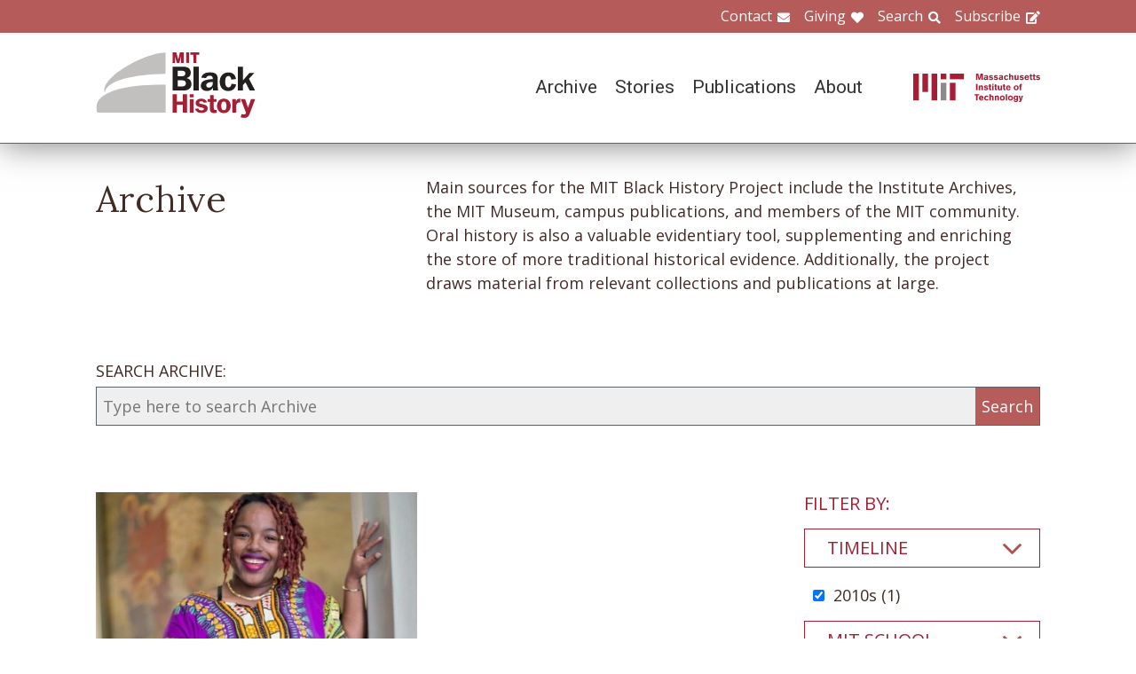

--- FILE ---
content_type: text/html; charset=UTF-8
request_url: https://www.blackhistory.mit.edu/archive-search?f%5B0%5D=career%3A100&f%5B1%5D=collection%3A166&f%5B2%5D=collection%3A172&f%5B3%5D=collection%3A174&f%5B4%5D=collection%3A181&f%5B5%5D=collection%3A183&f%5B6%5D=collection%3A184&f%5B7%5D=department%3A130&f%5B8%5D=life%3A117&f%5B9%5D=school%3A159&f%5B10%5D=timeline%3A99
body_size: 6010
content:

<!DOCTYPE html>
<html lang="en" dir="ltr" prefix="og: https://ogp.me/ns#" class="no-js">
  <head>
    <meta charset="utf-8" />
<script>(function(i,s,o,g,r,a,m){i["GoogleAnalyticsObject"]=r;i[r]=i[r]||function(){(i[r].q=i[r].q||[]).push(arguments)},i[r].l=1*new Date();a=s.createElement(o),m=s.getElementsByTagName(o)[0];a.async=1;a.src=g;m.parentNode.insertBefore(a,m)})(window,document,"script","https://www.google-analytics.com/analytics.js","ga");ga("create", "UA-106400209-1", {"cookieDomain":"auto"});ga("set", "anonymizeIp", true);ga("send", "pageview");</script>
<meta property="og:site_name" content="MIT Black History" />
<meta name="twitter:site" content="mitblackhistory" />
<meta name="twitter:title" content="Archive Search" />
<meta property="og:url" content="https://www.blackhistory.mit.edunode/230" />
<meta property="og:title" content="Archive Search" />
<meta name="twitter:url" content="https://www.blackhistory.mit.edu/archive-search" />
<meta property="og:street_address" content="77 Massachusetts Ave" />
<meta property="og:locality" content="Cambridge" />
<meta property="og:region" content="MA" />
<meta property="og:postal_code" content="02139" />
<meta name="Generator" content="Drupal 8 (https://www.drupal.org)" />
<meta name="MobileOptimized" content="width" />
<meta name="HandheldFriendly" content="true" />
<meta name="viewport" content="width=device-width, initial-scale=1.0" />
<meta http-equiv="x-ua-compatible" content="ie=edge" />
<link rel="shortcut icon" href="/sites/default/files/mit-favicon-xp.ico" type="image/vnd.microsoft.icon" />
<link rel="canonical" href="https://www.blackhistory.mit.edu/archive-search" />
<link rel="shortlink" href="https://www.blackhistory.mit.edu/node/230" />
<link rel="revision" href="https://www.blackhistory.mit.edu/archive-search" />

    <title>Archive Search | MIT Black History</title>
    <link rel="stylesheet" media="all" href="/core/themes/stable/css/system/components/ajax-progress.module.css?q6s5lr" />
<link rel="stylesheet" media="all" href="/core/themes/stable/css/system/components/autocomplete-loading.module.css?q6s5lr" />
<link rel="stylesheet" media="all" href="/core/themes/stable/css/system/components/js.module.css?q6s5lr" />
<link rel="stylesheet" media="all" href="/core/themes/stable/css/system/components/sticky-header.module.css?q6s5lr" />
<link rel="stylesheet" media="all" href="/core/themes/stable/css/system/components/system-status-counter.css?q6s5lr" />
<link rel="stylesheet" media="all" href="/core/themes/stable/css/system/components/system-status-report-counters.css?q6s5lr" />
<link rel="stylesheet" media="all" href="/core/themes/stable/css/system/components/system-status-report-general-info.css?q6s5lr" />
<link rel="stylesheet" media="all" href="/core/themes/stable/css/system/components/tabledrag.module.css?q6s5lr" />
<link rel="stylesheet" media="all" href="/core/themes/stable/css/system/components/tablesort.module.css?q6s5lr" />
<link rel="stylesheet" media="all" href="/core/themes/stable/css/system/components/tree-child.module.css?q6s5lr" />
<link rel="stylesheet" media="all" href="/core/themes/stable/css/views/views.module.css?q6s5lr" />
<link rel="stylesheet" media="all" href="/modules/contrib/back_to_top/css/back_to_top.css?q6s5lr" />
<link rel="stylesheet" media="all" href="/modules/contrib/paragraphs/css/paragraphs.unpublished.css?q6s5lr" />
<link rel="stylesheet" media="all" href="//fonts.googleapis.com/css?family=Lora:400,400i,700,700i|Open+Sans:300,400,600,700,800|Roboto:100,300,400,500,700,900" />
<link rel="stylesheet" media="all" href="/themes/gesso/css/styles.css?q6s5lr" />

    
<!--[if lte IE 8]>
<script src="/core/assets/vendor/html5shiv/html5shiv.min.js?v=3.7.3"></script>
<![endif]-->
<script src="/themes/gesso/js/lib/modernizr.min.js?v=3.3.1"></script>

  </head>
  <body class="path-node not-front page--node-type-landing">
    <div class="skiplinks">
      <a href="#main" class="skiplinks__link visually-hidden focusable">Skip to main content</a>
    </div>
    
      <div class="dialog-off-canvas-main-canvas" data-off-canvas-main-canvas>
    <div class="layout-container">
      <header class="header " role="banner">

    <div class="header-utility">
      <div class="header-utility__inner l-constrain">
          <nav class="nav-utility" role="navigation">
  <h2 class="visually-hidden block__title">Utility Menu</h2>
  <ul class="nav nav--menu"><li class="nav__item"><a href="/contact" class="nav__link nav__link--contact" target="" data-drupal-link-system-path="node/380">Contact</a></li><li class="nav__item"><a href="/giving" class="nav__link nav__link--giving" data-drupal-link-system-path="node/381">Giving</a></li><li class="nav__item"><a href="/search" class="nav__link nav__link--search" target="" data-drupal-link-system-path="node/7">Search</a></li><li class="nav__item"><a href="http://eepurl.com/dit00P" class="nav__link nav__link--subscribe" title="subscribe">Subscribe</a></li></ul></nav>

      </div>
    </div>
    
    <div class="header-navigation">
      <div class="header-navigation__inner l-constrain">
          <span class="site-name">
  <a class="site-name__link" href="/" title="Home" rel="home">
    <h1 class="site-name__text">MIT Black History</h1>
  </a>
  <a class="site-name__link" href="https://www.web.mit.edu" title="MIT" rel="mit">
    <h2 class="site-name__mit"></h2>
  </a>
</span>

  <nav class="nav-main" role="navigation">
  <h2 class="visually-hidden block__title">Main menu</h2>
  <input class="nav__trigger" type="checkbox" id="NavButton">
	<label class="nav__label" for="NavButton" onclick>Menu</label>
  <ul class="nav nav--menu"><li class="nav__item"><a href="/archive" class="nav__link" data-drupal-link-system-path="node/6">Archive</a></li><li class="nav__item"><a href="/stories" class="nav__link" target="" data-drupal-link-system-path="node/10">Stories</a></li><li class="nav__item"><a href="/publications" class="nav__link" data-drupal-link-system-path="node/278">Publications</a></li><li class="nav__item"><a href="/about" class="nav__link" target="" data-drupal-link-system-path="node/379">About</a></li><li class="nav__item"><a href="/contact" class="nav__link nav__link--contact" target="" data-drupal-link-system-path="node/380">Contact</a></li><li class="nav__item"><a href="/giving" class="nav__link nav__link--giving" target="" data-drupal-link-system-path="node/381">Giving</a></li><li class="nav__item"><a href="/search" class="nav__link nav__link--search" target="" data-drupal-link-system-path="node/7">Search</a></li><li class="nav__item"><a href="http://web.mit.edu/" class="nav__link nav__link--mit" target="">MIT</a></li></ul></nav>

      </div>
    </div>

</header>

  
  
  

  
      <main id="main" class="main" role="main" tabindex="-1">
  
    <div data-drupal-messages-fallback class="hidden"></div>

  
  
  
      <section class="landing landing--archive-search">
      <div class="landing-heading">
  <div class="l-constrain landing-heading__grid">
    <h1 class="landing-heading__title">Archive</h1>
    <div class="landing-heading__intro">Main sources for the MIT Black History Project include the Institute Archives, the MIT Museum, campus publications, and members of the MIT community. Oral history is also a valuable evidentiary tool, supplementing and enriching the store of more traditional historical evidence. Additionally, the project draws material from relevant collections and publications at large.</div>
  </div>
</div>

    <form class="search-archive" action="/archive-search">
  <div class="l-constrain">
    <label class="form-item__label" for="keywords">SEARCH ARCHIVE:</label>
    <div class="search-archive__group">
      <input class="form-item__text" name="keywords" id="keywords" type="text" placeholder="Type here to search Archive">
      <input class="form-item__submit" type="submit" value="Search">
    </div>
  </div>
</form>
  
  <div class=" landing__grid l-constrain">
    <div class="landing__main">
          
  
      
  <div>

  <div class="view-two-col ">

  
  <div class="view__content">
             <div class="view__row">
    <div class="card--medium">
  <a class="card__link" href="/archive/audio-interview-gabby-ballard-2017">
    <div class="card__media">  <img src="/sites/default/files/styles/card_medium/public/media/image/gabby-ballard.jpeg?itok=FiBx5uO3" width="700" height="450" alt="Gabby Ballard" />




</div>
    <h3 class="card__title">Audio Interview: Gabby Ballard, 2017</h3>
  </a>
</div>

  </div>

      </div>

      <div class="view__pager">
            

        </div>
  
  
</div>

</div>

  
  

      </div>
    <div class="landing__sidebar">
      <h4 class="landing__label">Filter By:</h4>
          
    <div class="block--nav-facet">
  <h2 class="nav-facet__heading js-toggle-facet">Timeline</h2>
  <nav class="nav-facet" style="display:none;">
        <div class="facets-widget-checkbox">
      <ul data-drupal-facet-id="archive_timeline" data-drupal-facet-alias="timeline" class="js-facets-checkbox-links item-list__checkbox"><li class="facet-item"><a href="/archive-search?f%5B0%5D=career%3A100&amp;f%5B1%5D=collection%3A166&amp;f%5B2%5D=collection%3A172&amp;f%5B3%5D=collection%3A174&amp;f%5B4%5D=collection%3A181&amp;f%5B5%5D=collection%3A183&amp;f%5B6%5D=collection%3A184&amp;f%5B7%5D=department%3A130&amp;f%5B8%5D=life%3A117&amp;f%5B9%5D=school%3A159" rel="nofollow" class="is-active" data-drupal-facet-item-id="timeline-99" data-drupal-facet-item-value="99">  <span class="facet-item__status js-facet-deactivate">(-)</span>
<span class="facet-item__value">2010s</span>
  <span class="facet-item__count">(1)</span>
</a></li></ul>
</div>

    </nav>
</div>

    <div class="block--nav-facet">
  <h2 class="nav-facet__heading js-toggle-facet">MIT School</h2>
  <nav class="nav-facet" style="display:none;">
        <div class="facets-widget-checkbox">
      <ul data-drupal-facet-id="archive_school" data-drupal-facet-alias="school" class="js-facets-checkbox-links item-list__checkbox"><li class="facet-item"><a href="/archive-search?f%5B0%5D=career%3A100&amp;f%5B1%5D=collection%3A166&amp;f%5B2%5D=collection%3A172&amp;f%5B3%5D=collection%3A174&amp;f%5B4%5D=collection%3A181&amp;f%5B5%5D=collection%3A183&amp;f%5B6%5D=collection%3A184&amp;f%5B7%5D=department%3A130&amp;f%5B8%5D=life%3A117&amp;f%5B9%5D=timeline%3A99" rel="nofollow" class="is-active" data-drupal-facet-item-id="school-159" data-drupal-facet-item-value="159">  <span class="facet-item__status js-facet-deactivate">(-)</span>
<span class="facet-item__value">School of Humanities, Arts, and Social Sciences</span>
  <span class="facet-item__count">(1)</span>
</a></li></ul>
</div>

    </nav>
</div>

    <div class="block--nav-facet">
  <h2 class="nav-facet__heading js-toggle-facet">MIT Department</h2>
  <nav class="nav-facet" style="display:none;">
        <div class="facets-widget-checkbox">
      <ul data-drupal-facet-id="archive_department" data-drupal-facet-alias="department" class="js-facets-checkbox-links item-list__checkbox"><li class="facet-item"><a href="/archive-search?f%5B0%5D=career%3A100&amp;f%5B1%5D=collection%3A166&amp;f%5B2%5D=collection%3A172&amp;f%5B3%5D=collection%3A174&amp;f%5B4%5D=collection%3A181&amp;f%5B5%5D=collection%3A183&amp;f%5B6%5D=collection%3A184&amp;f%5B7%5D=life%3A117&amp;f%5B8%5D=school%3A159&amp;f%5B9%5D=timeline%3A99" rel="nofollow" class="is-active" data-drupal-facet-item-id="department-130" data-drupal-facet-item-value="130">  <span class="facet-item__status js-facet-deactivate">(-)</span>
<span class="facet-item__value">Biology</span>
  <span class="facet-item__count">(1)</span>
</a></li></ul>
</div>

    </nav>
</div>

    <div class="block--nav-facet">
  <h2 class="nav-facet__heading js-toggle-facet">Life@MIT</h2>
  <nav class="nav-facet" style="display:none;">
        <div class="facets-widget-checkbox">
      <ul data-drupal-facet-id="archive_life" data-drupal-facet-alias="life" class="js-facets-checkbox-links item-list__checkbox"><li class="facet-item"><a href="/archive-search?f%5B0%5D=career%3A100&amp;f%5B1%5D=collection%3A166&amp;f%5B2%5D=collection%3A172&amp;f%5B3%5D=collection%3A174&amp;f%5B4%5D=collection%3A181&amp;f%5B5%5D=collection%3A183&amp;f%5B6%5D=collection%3A184&amp;f%5B7%5D=department%3A130&amp;f%5B8%5D=school%3A159&amp;f%5B9%5D=timeline%3A99" rel="nofollow" class="is-active" data-drupal-facet-item-id="life-117" data-drupal-facet-item-value="117">  <span class="facet-item__status js-facet-deactivate">(-)</span>
<span class="facet-item__value">Black Students&#039; Union (BSU)</span>
  <span class="facet-item__count">(1)</span>
</a></li></ul>
</div>

    </nav>
</div>

    <div class="block--nav-facet">
  <h2 class="nav-facet__heading js-toggle-facet">Career</h2>
  <nav class="nav-facet" style="display:none;">
        <div class="facets-widget-checkbox">
      <ul data-drupal-facet-id="archive_career" data-drupal-facet-alias="career" class="js-facets-checkbox-links item-list__checkbox"><li class="facet-item"><a href="/archive-search?f%5B0%5D=collection%3A166&amp;f%5B1%5D=collection%3A172&amp;f%5B2%5D=collection%3A174&amp;f%5B3%5D=collection%3A181&amp;f%5B4%5D=collection%3A183&amp;f%5B5%5D=collection%3A184&amp;f%5B6%5D=department%3A130&amp;f%5B7%5D=life%3A117&amp;f%5B8%5D=school%3A159&amp;f%5B9%5D=timeline%3A99" rel="nofollow" class="is-active" data-drupal-facet-item-id="career-100" data-drupal-facet-item-value="100">  <span class="facet-item__status js-facet-deactivate">(-)</span>
<span class="facet-item__value">Arts &amp; Humanities</span>
  <span class="facet-item__count">(1)</span>
</a></li></ul>
</div>

    </nav>
</div>

    <div class="block--nav-facet">
  <h2 class="nav-facet__heading js-toggle-facet">Object</h2>
  <nav class="nav-facet" style="display:none;">
        <div class="facets-widget-checkbox">
      <ul data-drupal-facet-id="archive_object" data-drupal-facet-alias="object" class="js-facets-checkbox-links item-list__checkbox"><li class="facet-item"><a href="/archive-search?f%5B0%5D=career%3A100&amp;f%5B1%5D=collection%3A166&amp;f%5B2%5D=collection%3A172&amp;f%5B3%5D=collection%3A174&amp;f%5B4%5D=collection%3A181&amp;f%5B5%5D=collection%3A183&amp;f%5B6%5D=collection%3A184&amp;f%5B7%5D=department%3A130&amp;f%5B8%5D=life%3A117&amp;f%5B9%5D=object%3A81&amp;f%5B10%5D=school%3A159&amp;f%5B11%5D=timeline%3A99" rel="nofollow" data-drupal-facet-item-id="object-81" data-drupal-facet-item-value="81"><span class="facet-item__value">Audio</span>
  <span class="facet-item__count">(1)</span>
</a></li></ul>
</div>

    </nav>
</div>

    <div class="block--nav-facet">
  <h2 class="nav-facet__heading js-toggle-facet">Collection</h2>
  <nav class="nav-facet" style="display:none;">
        <div class="facets-widget-checkbox">
      <ul data-drupal-facet-id="archive_collection" data-drupal-facet-alias="collection" class="js-facets-checkbox-links item-list__checkbox"><li class="facet-item"><a href="/archive-search?f%5B0%5D=career%3A100&amp;f%5B1%5D=collection%3A166&amp;f%5B2%5D=collection%3A172&amp;f%5B3%5D=collection%3A174&amp;f%5B4%5D=collection%3A180&amp;f%5B5%5D=collection%3A181&amp;f%5B6%5D=collection%3A183&amp;f%5B7%5D=collection%3A184&amp;f%5B8%5D=department%3A130&amp;f%5B9%5D=life%3A117&amp;f%5B10%5D=school%3A159&amp;f%5B11%5D=timeline%3A99" rel="nofollow" data-drupal-facet-item-id="collection-180" data-drupal-facet-item-value="180"><span class="facet-item__value">Activism</span>
  <span class="facet-item__count">(1)</span>
</a></li><li class="facet-item"><a href="/archive-search?f%5B0%5D=career%3A100&amp;f%5B1%5D=collection%3A166&amp;f%5B2%5D=collection%3A172&amp;f%5B3%5D=collection%3A181&amp;f%5B4%5D=collection%3A183&amp;f%5B5%5D=collection%3A184&amp;f%5B6%5D=department%3A130&amp;f%5B7%5D=life%3A117&amp;f%5B8%5D=school%3A159&amp;f%5B9%5D=timeline%3A99" rel="nofollow" class="is-active" data-drupal-facet-item-id="collection-174" data-drupal-facet-item-value="174">  <span class="facet-item__status js-facet-deactivate">(-)</span>
<span class="facet-item__value">Africa(n)</span>
  <span class="facet-item__count">(1)</span>
</a></li><li class="facet-item"><a href="/archive-search?f%5B0%5D=career%3A100&amp;f%5B1%5D=collection%3A166&amp;f%5B2%5D=collection%3A172&amp;f%5B3%5D=collection%3A174&amp;f%5B4%5D=collection%3A181&amp;f%5B5%5D=collection%3A183&amp;f%5B6%5D=collection%3A184&amp;f%5B7%5D=collection%3A250&amp;f%5B8%5D=department%3A130&amp;f%5B9%5D=life%3A117&amp;f%5B10%5D=school%3A159&amp;f%5B11%5D=timeline%3A99" rel="nofollow" data-drupal-facet-item-id="collection-250" data-drupal-facet-item-value="250"><span class="facet-item__value">Mentorship</span>
  <span class="facet-item__count">(1)</span>
</a></li><li class="facet-item"><a href="/archive-search?f%5B0%5D=career%3A100&amp;f%5B1%5D=collection%3A172&amp;f%5B2%5D=collection%3A174&amp;f%5B3%5D=collection%3A181&amp;f%5B4%5D=collection%3A183&amp;f%5B5%5D=collection%3A184&amp;f%5B6%5D=department%3A130&amp;f%5B7%5D=life%3A117&amp;f%5B8%5D=school%3A159&amp;f%5B9%5D=timeline%3A99" rel="nofollow" class="is-active" data-drupal-facet-item-id="collection-166" data-drupal-facet-item-value="166">  <span class="facet-item__status js-facet-deactivate">(-)</span>
<span class="facet-item__value">Rising Voices 1995-Present</span>
  <span class="facet-item__count">(1)</span>
</a></li><li class="facet-item"><a href="/archive-search?f%5B0%5D=career%3A100&amp;f%5B1%5D=collection%3A166&amp;f%5B2%5D=collection%3A172&amp;f%5B3%5D=collection%3A174&amp;f%5B4%5D=collection%3A183&amp;f%5B5%5D=collection%3A184&amp;f%5B6%5D=department%3A130&amp;f%5B7%5D=life%3A117&amp;f%5B8%5D=school%3A159&amp;f%5B9%5D=timeline%3A99" rel="nofollow" class="is-active" data-drupal-facet-item-id="collection-181" data-drupal-facet-item-value="181">  <span class="facet-item__status js-facet-deactivate">(-)</span>
<span class="facet-item__value">STEM Education</span>
  <span class="facet-item__count">(1)</span>
</a></li><li class="facet-item"><a href="/archive-search?f%5B0%5D=career%3A100&amp;f%5B1%5D=collection%3A166&amp;f%5B2%5D=collection%3A174&amp;f%5B3%5D=collection%3A181&amp;f%5B4%5D=collection%3A183&amp;f%5B5%5D=collection%3A184&amp;f%5B6%5D=department%3A130&amp;f%5B7%5D=life%3A117&amp;f%5B8%5D=school%3A159&amp;f%5B9%5D=timeline%3A99" rel="nofollow" class="is-active" data-drupal-facet-item-id="collection-172" data-drupal-facet-item-value="172">  <span class="facet-item__status js-facet-deactivate">(-)</span>
<span class="facet-item__value">Students</span>
  <span class="facet-item__count">(1)</span>
</a></li><li class="facet-item"><a href="/archive-search?f%5B0%5D=career%3A100&amp;f%5B1%5D=collection%3A166&amp;f%5B2%5D=collection%3A172&amp;f%5B3%5D=collection%3A174&amp;f%5B4%5D=collection%3A181&amp;f%5B5%5D=collection%3A183&amp;f%5B6%5D=collection%3A184&amp;f%5B7%5D=collection%3A187&amp;f%5B8%5D=department%3A130&amp;f%5B9%5D=life%3A117&amp;f%5B10%5D=school%3A159&amp;f%5B11%5D=timeline%3A99" rel="nofollow" data-drupal-facet-item-id="collection-187" data-drupal-facet-item-value="187"><span class="facet-item__value">Women</span>
  <span class="facet-item__count">(1)</span>
</a></li></ul>
</div>

    </nav>
</div>

      </div>
  </div>
</section>

  
  


  </main>

  
      <section class="postscript">
    <div id="block-footer-callout" class="block block--footer-callout">
  
    
      <div class="block__content">
        <section class="cta"><div class="cta__inner l-constrain"><h2 class="cta__heading">Have a piece of MIT black history to share?</h2><div class="cta__text">The MIT Black History Project’s mission is to research, identify, and produce scholarly curatorial content on the MIT Black experience. If you have an important item you believe the project should consider for its collection, please start by contacting us on this website.</div><a href="/giving" class="cta__link">Tell us about your piece of MIT Black history</a></div></section>
    </div>
  </div>

  
</section>

  
      <footer class="footer" role="contentinfo">
  <div class="footer__inner l-constrain">

    <section class="footer__top">
        <div class="callout ">

      <h3 class="callout__heading">Follow Us</h3>
  
  

    <div class="callout__button">
        <a href="https://twitter.com/mitblackhistory" class="button button button--social button--social__twitter ">Twitter</a>
<a href="https://www.youtube.com/channel/UCbBaiaN9e99TzTodlP6fEaw" class="button button button--social button--social__youtube ">YouTube</a>
<a href="https://soundcloud.com/mitblackhistory" class="button button button--social button--social__soundcloud ">Sound Cloud</a>
<a href="http://mitblackhistory.blogspot.com/" class="button button button--social button--social__blogger ">Blogger</a>

    </div>
  
</div>

  <div class="callout ">

      <h3 class="callout__heading">Connect with us</h3>
  
  

    <div class="callout__button">
        <a href="/contact" class="button button--muted button">Contact</a>

    </div>
  
</div>

    </section>

    <section class="footer__bottom">
        <div class="callout callout--text">

  
      <div class="callout__text">
      <p>The mission of the MIT Black History Project is to research, identify, and produce scholarly curatorial content on the Black experience at MIT since the Institute opened its doors in 1865.</p>

    </div>
  

  
</div>

  <div class="callout callout--text">

  
      <div class="callout__text">
      <p>Massachusetts Institute of Technology<br />
77 Massachusetts Avenue<br />
Cambridge, MA 02139</p>

    </div>
  

  
</div>

  <div class="callout callout--text">

  
      <div class="callout__text">
      <span class="site-name"><h1 class='site-name__text'><a class='site-name__link' href='/' rel='home' title='Home'>BlackHistory</a></h1></span>
    </div>
  

  
</div>

    </section>

  </div>
</footer>

  
</div>

  </div>

    
    <script type="application/json" data-drupal-selector="drupal-settings-json">{"path":{"baseUrl":"\/","scriptPath":null,"pathPrefix":"","currentPath":"node\/230","currentPathIsAdmin":false,"isFront":false,"currentLanguage":"en","currentQuery":{"f":["career:100","collection:166","collection:172","collection:174","collection:181","collection:183","collection:184","department:130","life:117","school:159","timeline:99"]}},"pluralDelimiter":"\u0003","suppressDeprecationErrors":true,"ajaxPageState":{"libraries":"back_to_top\/back_to_top_icon,back_to_top\/back_to_top_js,core\/html5shiv,facets\/drupal.facets.checkbox-widget,facets\/drupal.facets.views-ajax,facets\/soft-limit,gesso\/facets,gesso\/fonts,gesso\/global,gesso\/pager,google_analytics\/google_analytics,paragraphs\/drupal.paragraphs.unpublished,system\/base,views\/views.ajax,views\/views.module","theme":"gesso","theme_token":null},"ajaxTrustedUrl":[],"back_to_top":{"back_to_top_button_trigger":100,"back_to_top_prevent_on_mobile":true,"back_to_top_prevent_in_admin":false,"back_to_top_button_type":"image","back_to_top_button_text":"Back to top"},"google_analytics":{"trackOutbound":true,"trackMailto":true,"trackDownload":true,"trackDownloadExtensions":"7z|aac|arc|arj|asf|asx|avi|bin|csv|doc(x|m)?|dot(x|m)?|exe|flv|gif|gz|gzip|hqx|jar|jpe?g|js|mp(2|3|4|e?g)|mov(ie)?|msi|msp|pdf|phps|png|ppt(x|m)?|pot(x|m)?|pps(x|m)?|ppam|sld(x|m)?|thmx|qtm?|ra(m|r)?|sea|sit|tar|tgz|torrent|txt|wav|wma|wmv|wpd|xls(x|m|b)?|xlt(x|m)|xlam|xml|z|zip"},"facets_views_ajax":{"archive_collection":{"view_id":"archive_search_index","current_display_id":"listing","view_base_path":"","ajax_path":"\/views\/ajax"},"archive_object":{"view_id":"archive_search_index","current_display_id":"listing","view_base_path":"","ajax_path":"\/views\/ajax"},"archive_career":{"view_id":"archive_search_index","current_display_id":"listing","view_base_path":"","ajax_path":"\/views\/ajax"},"archive_life":{"view_id":"archive_search_index","current_display_id":"listing","view_base_path":"","ajax_path":"\/views\/ajax"},"archive_department":{"view_id":"archive_search_index","current_display_id":"listing","view_base_path":"","ajax_path":"\/views\/ajax"},"archive_school":{"view_id":"archive_search_index","current_display_id":"listing","view_base_path":"","ajax_path":"\/views\/ajax"},"archive_timeline":{"view_id":"archive_search_index","current_display_id":"listing","view_base_path":"","ajax_path":"\/views\/ajax"}},"facets":{"softLimit":{"archive_collection":5,"archive_career":5,"archive_life":5,"archive_department":5,"archive_school":5,"archive_timeline":5},"softLimitSettings":{"archive_collection":{"showLessLabel":"Show less","showMoreLabel":"Show more"},"archive_career":{"showLessLabel":"Show less","showMoreLabel":"Show more"},"archive_life":{"showLessLabel":"Show less","showMoreLabel":"Show more"},"archive_department":{"showLessLabel":"Show less","showMoreLabel":"Show more"},"archive_school":{"showLessLabel":"Show less","showMoreLabel":"Show more"},"archive_timeline":{"showLessLabel":"Show less","showMoreLabel":"Show more"}}},"views":{"ajax_path":"\/views\/ajax","ajaxViews":{"views_dom_id:4031fc0f1b75373cfe680f1a99276f86a7841392e0a0f54f08737a403ca2324c":{"view_name":"archive_search_index","view_display_id":"listing","view_args":"","view_path":"\/node\/230","view_base_path":null,"view_dom_id":"4031fc0f1b75373cfe680f1a99276f86a7841392e0a0f54f08737a403ca2324c","pager_element":0}}},"user":{"uid":0,"permissionsHash":"b7361a0269eb485a1d1c99969750c317fe5f491681f2a23d7f843b8206200010"}}</script>
<script src="/core/assets/vendor/jquery/jquery.min.js?v=3.4.1"></script>
<script src="/core/assets/vendor/jquery-once/jquery.once.min.js?v=2.2.0"></script>
<script src="/core/misc/drupalSettingsLoader.js?v=8.8.3"></script>
<script src="/core/misc/drupal.js?v=8.8.3"></script>
<script src="/core/misc/drupal.init.js?v=8.8.3"></script>
<script src="/core/assets/vendor/jquery.ui/ui/effect-min.js?v=1.12.1"></script>
<script src="/modules/contrib/back_to_top/js/back_to_top.js?v=8.8.3"></script>
<script src="/modules/contrib/google_analytics/js/google_analytics.js?v=8.8.3"></script>
<script src="/themes/gesso/js/lib/headroom.min.js?v=8.8.3"></script>
<script src="/themes/gesso/js/scripts.js?v=8.8.3"></script>
<script src="/themes/gesso/js/facets.js?v=8.8.3"></script>
<script src="/modules/contrib/facets/js/base-widget.js?v=8.8.3"></script>
<script src="/core/misc/progress.js?v=8.8.3"></script>
<script src="/core/modules/responsive_image/js/responsive_image.ajax.js?v=8.8.3"></script>
<script src="/core/misc/ajax.js?v=8.8.3"></script>
<script src="/core/themes/stable/js/ajax.js?v=8.8.3"></script>
<script src="/modules/contrib/facets/js/facets-views-ajax.js?q6s5lr"></script>
<script src="/modules/contrib/facets/js/checkbox-widget.js?v=8.8.3"></script>
<script src="/modules/contrib/facets/js/soft-limit.js?v=8.8.3"></script>
<script src="/core/assets/vendor/jquery-form/jquery.form.min.js?v=4.22"></script>
<script src="/core/modules/views/js/base.js?v=8.8.3"></script>
<script src="/core/modules/views/js/ajax_view.js?v=8.8.3"></script>

  </body>
</html>


--- FILE ---
content_type: text/javascript
request_url: https://www.blackhistory.mit.edu/themes/gesso/js/facets.js?v=8.8.3
body_size: -92
content:
// Custom scripts file

(function ($) {

  'use strict';

  // Facets toggle
  $(".js-toggle-facet").on("click", function() {
    console.log("WTF");
    var nav = $(this).parents('.block--nav-facet').find('.nav-facet');
    nav.slideToggle();
  });

  // Facets checked
  function checkFacet() {
    $(".facets-checkbox").each(function () {
      if ( $(this).is( ":checked" ) ) {
        var nav = $(this).parents('.block--nav-facet').find('.nav-facet');
        nav.slideToggle();
      }
    });
  }

  $(document).ready(function() {

    $(window).on('load', function (event) {
        checkFacet();
    });

  });

})(jQuery);
